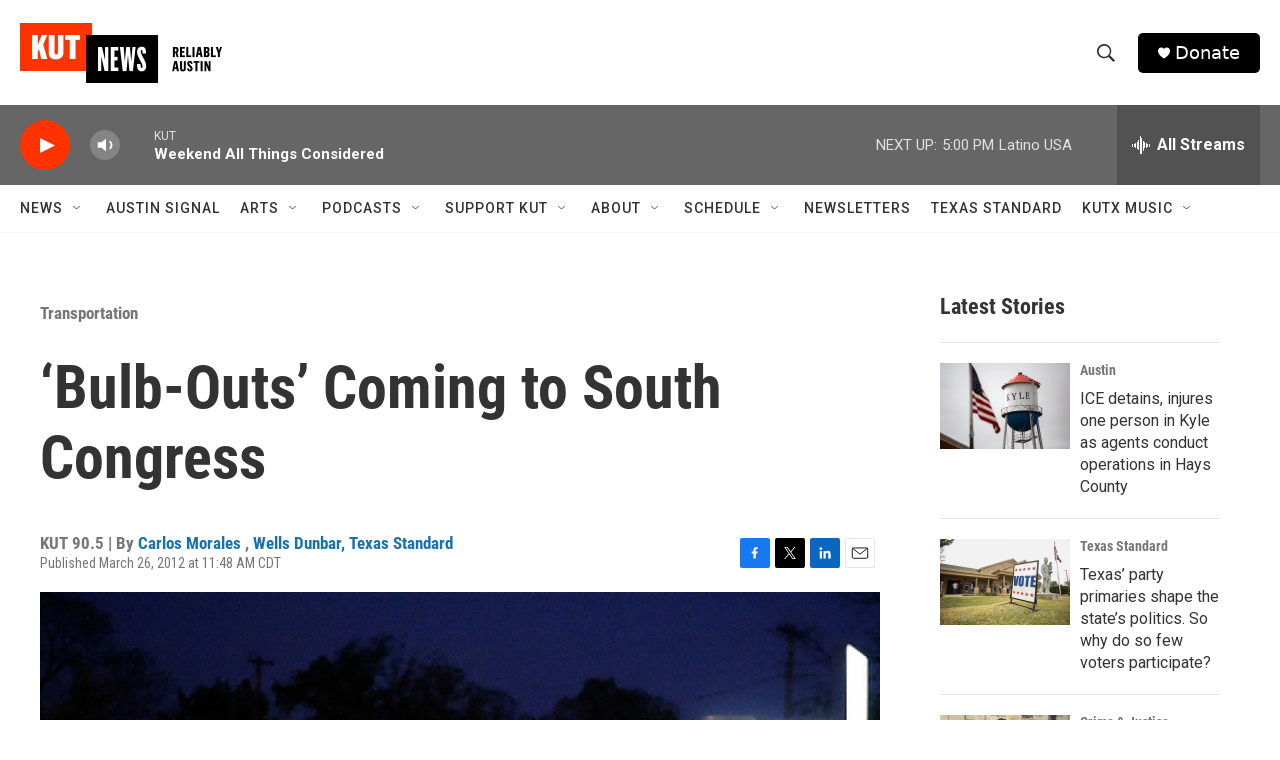

--- FILE ---
content_type: text/html; charset=utf-8
request_url: https://www.google.com/recaptcha/api2/aframe
body_size: 264
content:
<!DOCTYPE HTML><html><head><meta http-equiv="content-type" content="text/html; charset=UTF-8"></head><body><script nonce="Ilad6ObgdC8nRZ1BKnQdpQ">/** Anti-fraud and anti-abuse applications only. See google.com/recaptcha */ try{var clients={'sodar':'https://pagead2.googlesyndication.com/pagead/sodar?'};window.addEventListener("message",function(a){try{if(a.source===window.parent){var b=JSON.parse(a.data);var c=clients[b['id']];if(c){var d=document.createElement('img');d.src=c+b['params']+'&rc='+(localStorage.getItem("rc::a")?sessionStorage.getItem("rc::b"):"");window.document.body.appendChild(d);sessionStorage.setItem("rc::e",parseInt(sessionStorage.getItem("rc::e")||0)+1);localStorage.setItem("rc::h",'1768776176329');}}}catch(b){}});window.parent.postMessage("_grecaptcha_ready", "*");}catch(b){}</script></body></html>